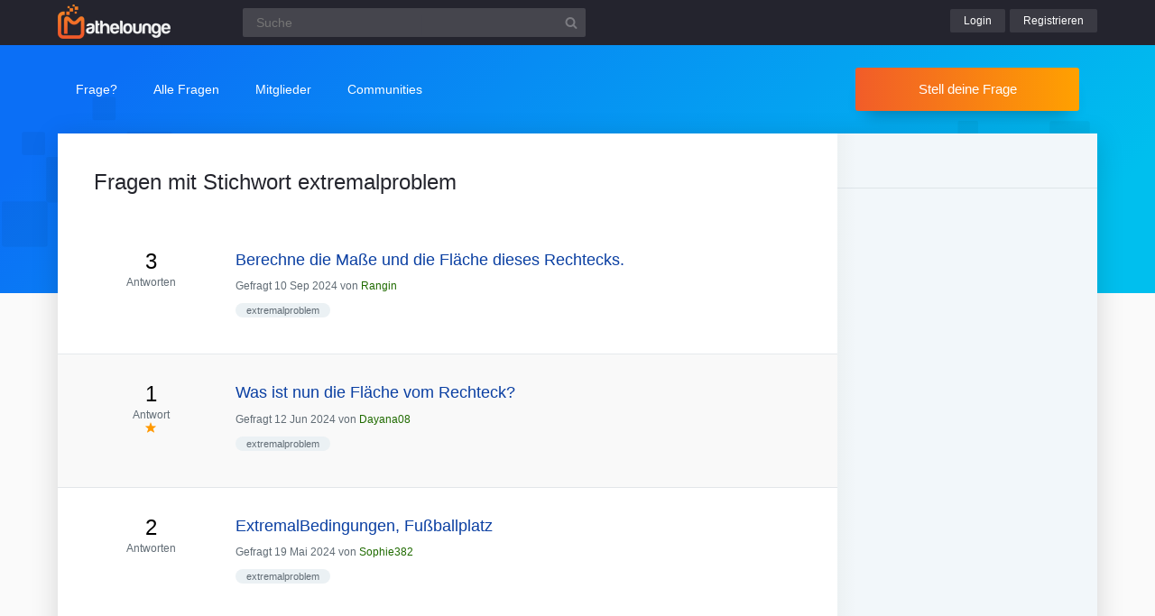

--- FILE ---
content_type: text/html; charset=utf-8
request_url: https://www.mathelounge.de/tag/extremalproblem
body_size: 7216
content:
	<!DOCTYPE html>
<html lang="de">
<head>
<meta charset="utf-8">
<title>Fragen mit Stichwort extremalproblem | Mathelounge</title>

		<meta name="viewport" content="width=device-width, initial-scale=1" >
		<meta name="robots" content="index,follow" >
		
<link rel="stylesheet" href="../qa-theme/lounge/qa-styles.min.css?v=2024-11-21">
<link rel="canonical" href="https://www.mathelounge.de/tag/extremalproblem">
<link rel="alternate" type="application/rss+xml" href="../feed/tag/extremalproblem.rss" title="Fragen mit Stichwort extremalproblem">
<link rel="next" href="../tag/extremalproblem?start=20" >
<link rel="search" type="application/opensearchdescription+xml" title="Mathelounge" href="../opensearch.xml">
<script>
var qa_root = '..\/';
var qa_request = 'tag\/extremalproblem';
</script>
<script src="/qa-content/jquery-3.5.1.min.js"></script>
<script src="../qa-theme/lounge/js/lounge.min.js?v=2024-11-21"></script>

			<link rel="apple-touch-icon" sizes="180x180" href="/qa-theme/lounge/favicons/qa/apple-touch-icon.png">
			<link rel="icon" type="image/png" sizes="32x32" href="/qa-theme/lounge/favicons/qa/favicon-32x32.png">
			<link rel="icon" type="image/png" sizes="16x16" href="/qa-theme/lounge/favicons/qa/favicon-16x16.png">
			<link rel="manifest" href="/qa-theme/lounge/favicons/qa/manifest.json">
			<link rel="mask-icon" href="/qa-theme/lounge/favicons/qa/safari-pinned-tab.svg" color="#5bbad5">
			<link rel="shortcut icon" href="/qa-theme/lounge/favicons/qa/favicon.ico">
			<meta name="msapplication-config" content="/qa-theme/lounge/favicons/qa/browserconfig.xml">
			<meta name="theme-color" content="#ffffff">
		
</head>
<body
class="qa qa-template-tag"
>
<div class="qa-header">
<div class="qa-body-wrapper">

			<div class="qa-logo">
				<a href="../">
					<img src="../qa-theme/lounge/logos/qa/logo.png" alt="Mathelounge Logo" >
				</a>
			</div>
		
<div class="qa-search">
<form method="get" action="../suche">
<input type="text" name="q" placeholder="Suche" value="" class="qa-search-field">
<input type="submit" value="Suchen" class="qa-search-button">
</form>
</div>
<div class="qa-nav-user">
<div class="qa-logged-in">
</div>
<ul class="qa-nav-user-list">
<li class="qa-nav-user-item qa-nav-user-login">
<a href="../login?to=tag%2Fextremalproblem" class="qa-nav-user-link">Login</a>
</li>
<li class="qa-nav-user-item qa-nav-user-register">
<a href="../register?to=tag%2Fextremalproblem" class="qa-nav-user-link">Registrieren</a>
</li>
</ul>
</div>

		<button class="hamburger hamburger--squeeze" type="button" aria-label="Menü">
			<span class="hamburger-box">
				<span class="hamburger-inner" aria-hidden="true"></span>
			</span>
		</button>
		
</div>
</div>

		<div class="topbar">
			<div class="qa-body-wrapper">
		
<div class="qa-nav-main">
<ul class="qa-nav-main-list">
<li class="qa-nav-main-item qa-nav-main-ask">
<a href="../ask" class="qa-nav-main-link">Frage?</a>
</li>
<li class="qa-nav-main-item qa-nav-main-questions">
<a href="../questions" class="qa-nav-main-link">Alle Fragen</a>

			<ul class="dropdown-menu">
				<li><a href="/questions">Neue Fragen 🙋</a></li>
				<li><a href="/unanswered">Offene Fragen</a></li>
				<li><a href="/liveticker">Liveticker ⌚</a></li>
				<li><a href="/tags">Stichwörter/Themen 🏷️</a></li>
			</ul>
			
</li>
<li class="qa-nav-main-item qa-nav-main-user">
<a href="../users" class="qa-nav-main-link">Mitglieder</a>

			<ul class="dropdown-menu">
				<li><a href="../users">Alle Mitglieder 👪</a></li>
				<li><a href="../experts">Beste Mathematiker 🏆</a></li>
				
				<li><a href="../bestusers">Monatsbeste</a></li>
				<li><a href="../bestusers-year">Jahresbeste</a></li>
			
				<li><a href="../punkte">Punktesystem</a></li>
				<li><a href="../badges">Auszeichnungen 🏅</a></li>
				<li><a href="../chat">Community Chat 💬</a></li>
			</ul>
			
</li>
<li class="qa-nav-main-item qa-nav-main-nav_communities">
<a href="#" class="qa-nav-main-link">Communities</a>

				<ul class="dropdown-menu">
					<li><a href="/loungefragen">Aktuelle Fragen</a></li>
					<li><a href="https://www.chemielounge.de/">Chemie ⚗️</a></li>
					<li><a href="https://www.stacklounge.de/">Informatik 💾</a></li>
					<li><a href="https://www.mathelounge.de/">Mathematik 📐</a></li>
					<li><a href="https://www.nanolounge.de/">Physik 🚀</a></li>
					<li style="border-top:1px solid #FFF;"><a href="/loungenetz">Übersicht</a></li>
				</ul>
				
</li>
</ul>
</div>

				<div class="qa-sidepanel">
					<a class="stellfrageBtn" href="../ask">Stell deine Frage</a>
				</div>
			</div>
		</div>
		

			<div class="content-flow qa-body-wrapper">
				<div class="content-wrapper">
		
<div id="isAnonym"></div>
<div class="qa-main">
<div class="qa-main-heading">
<h1>
Fragen mit Stichwort extremalproblem
</h1>
</div>
<div class="qa-part-q-list">
<form method="post" action="../tag/extremalproblem">
<div class="qa-q-list">
<div class="qa-q-list-item" id="q1087715">
<div class="qa-q-item-stats">
<div class="qa-voting qa-voting-net" id="voting_1087715">
<div class="qa-vote-buttons qa-vote-buttons-net">
<button title="Pluspunkt geben" name="vote_1087715_1_q1087715" onclick="return qa_vote_click(this);" type="submit" class="qa-vote-first-button qa-vote-up-button">+</button>
</div>
<div class="qa-vote-count qa-vote-count-net">
<span class="qa-netvote-count">
<span class="qa-netvote-count-data">0</span><span class="qa-netvote-count-pad"> Daumen</span>
</span>
</div>
</div>
<span class="qa-a-count">
<span class="qa-a-count-data">3</span><span class="qa-a-count-pad"> Antworten</span>
</span>
</div>
<div class="qa-q-item-main">

				<div class="qa-q-item-title">
					<a href="../1087715/berechne-die-masse-und-die-flache-dieses-rechtecks"><span title="Aufgabe: Maximales Rechteck unter einer Parabel Problem/Ansatz: Der Fläche, die von dem parabelförmigen Graph der Funktion f mit f(x)= -0,5x^2+2 und der Abszisse des Koordinatensystems eingeschlossen wird, soll ein möglichst großes achsenparalleles Rechteck einbeschreiben werden. Berechne die Maße und die Fläche dieses Rechtecks.">Berechne die Maße und die Fläche dieses Rechtecks.</span></a></div>
<span class="qa-q-item-avatar-meta">
<span class="qa-q-item-meta">
<span class="qa-q-item-what">Gefragt</span>
<span class="qa-q-item-when">
<span class="qa-q-item-when-data">10 Sep 2024</span>
</span>
<span class="qa-q-item-who">
<span class="qa-q-item-who-pad">von </span>
<span class="qa-q-item-who-data"><a href="../user/Rangin" class="qa-user-link">Rangin</a></span>
</span>
</span>
</span>
<div class="qa-q-item-tags">
<ul class="qa-q-item-tag-list">
<li class="qa-q-item-tag-item"><a href="../tag/extremalproblem" class="qa-tag-link">extremalproblem</a></li>
</ul>
</div>
</div>
</div>
<div class="qa-q-list-item" id="q1080432">
<div class="qa-q-item-stats">
<div class="qa-voting qa-voting-net" id="voting_1080432">
<div class="qa-vote-buttons qa-vote-buttons-net">
<button title="Pluspunkt geben" name="vote_1080432_1_q1080432" onclick="return qa_vote_click(this);" type="submit" class="qa-vote-first-button qa-vote-up-button">+</button>
</div>
<div class="qa-vote-count qa-vote-count-net">
<span class="qa-netvote-count">
<span class="qa-netvote-count-data">0</span><span class="qa-netvote-count-pad"> Daumen</span>
</span>
</div>
</div>
<span class="qa-a-count qa-a-count-selected">
<span class="qa-a-count-data">1</span><span class="qa-a-count-pad"> Antwort</span>
</span>
</div>
<div class="qa-q-item-main">

				<div class="qa-q-item-title">
					<a href="../1080432/was-ist-nun-die-flache-vom-rechteck"><span title="Aufgabe: In einer Aufgabe ist ein Rechteck gegeben x mal y das ist die Hauptbedingung. In der Mitte ist ein Rechteck umgeben von je einer Seite das gleichschenkliges Dreieck, danach ein quadrat, sechseck und fünfeck. Und deren Umfang ist 960mm. Mit Nebenbedingung, Zielfunktion und Extremalrechnung bitte. Problem/Ansatz: Was ist nun die Fläche vom Rechteck? Und die Werte x und y? Oder welcher Ansatz passt besser U=960=3y+10x Oder: U=960=2y+2x Danke im Voraus!">Was ist nun die Fläche vom Rechteck?</span></a></div>
<span class="qa-q-item-avatar-meta">
<span class="qa-q-item-meta">
<span class="qa-q-item-what">Gefragt</span>
<span class="qa-q-item-when">
<span class="qa-q-item-when-data">12 Jun 2024</span>
</span>
<span class="qa-q-item-who">
<span class="qa-q-item-who-pad">von </span>
<span class="qa-q-item-who-data"><a href="../user/Dayana08" class="qa-user-link">Dayana08</a></span>
</span>
</span>
</span>
<div class="qa-q-item-tags">
<ul class="qa-q-item-tag-list">
<li class="qa-q-item-tag-item"><a href="../tag/extremalproblem" class="qa-tag-link">extremalproblem</a></li>
</ul>
</div>
</div>
</div>
<div class="qa-q-list-item" id="q1077550">
<div class="qa-q-item-stats">
<div class="qa-voting qa-voting-net" id="voting_1077550">
<div class="qa-vote-buttons qa-vote-buttons-net">
<button title="Pluspunkt geben" name="vote_1077550_1_q1077550" onclick="return qa_vote_click(this);" type="submit" class="qa-vote-first-button qa-vote-up-button">+</button>
</div>
<div class="qa-vote-count qa-vote-count-net">
<span class="qa-netvote-count">
<span class="qa-netvote-count-data">0</span><span class="qa-netvote-count-pad"> Daumen</span>
</span>
</div>
</div>
<span class="qa-a-count">
<span class="qa-a-count-data">2</span><span class="qa-a-count-pad"> Antworten</span>
</span>
</div>
<div class="qa-q-item-main">

				<div class="qa-q-item-title">
					<a href="../1077550/extremalbedingungen-fussballplatz"><span title="Aufgabe: … extrem mal6 Bedingungen ein Sportstadion mit einer 400 m Bahn soll so angelegt werden, dass die Fläche A das eingeschlossen Fußballfeld ist möglichst groß ist berechne die X und Y Werte. Extremalbedingungen: A=x*2y Nebenbedingung 2x+2πy=400, ich habe angefangen, diese gleichung nach X umzustellen aber ich komme auf kein Ergebnis Problem/Ansatz:">ExtremalBedingungen, Fußballplatz</span></a></div>
<span class="qa-q-item-avatar-meta">
<span class="qa-q-item-meta">
<span class="qa-q-item-what">Gefragt</span>
<span class="qa-q-item-when">
<span class="qa-q-item-when-data">19 Mai 2024</span>
</span>
<span class="qa-q-item-who">
<span class="qa-q-item-who-pad">von </span>
<span class="qa-q-item-who-data"><a href="../user/Sophie382" class="qa-user-link">Sophie382</a></span>
</span>
</span>
</span>
<div class="qa-q-item-tags">
<ul class="qa-q-item-tag-list">
<li class="qa-q-item-tag-item"><a href="../tag/extremalproblem" class="qa-tag-link">extremalproblem</a></li>
</ul>
</div>
</div>
</div>
<div class="qa-q-list-item" id="q1063579">
<div class="qa-q-item-stats">
<div class="qa-voting qa-voting-net" id="voting_1063579">
<div class="qa-vote-buttons qa-vote-buttons-net">
<button title="Pluspunkt geben" name="vote_1063579_1_q1063579" onclick="return qa_vote_click(this);" type="submit" class="qa-vote-first-button qa-vote-up-button">+</button>
</div>
<div class="qa-vote-count qa-vote-count-net">
<span class="qa-netvote-count">
<span class="qa-netvote-count-data">0</span><span class="qa-netvote-count-pad"> Daumen</span>
</span>
</div>
</div>
<span class="qa-a-count">
<span class="qa-a-count-data">3</span><span class="qa-a-count-pad"> Antworten</span>
</span>
</div>
<div class="qa-q-item-main">

				<div class="qa-q-item-title">
					<a href="../1063579/mathematik-gausche-regel"><span title="Übung 6 Extremalproblem Unter dem Graphen von f(x) = e^{-x²} wird ein achsenparalleles Rechteck mit den Eckpunkten A(-z | 0), B(z | 0), C(z | f(z)), D(-z | f(-z)) einbeschrieben. Wie muss z gewählt werden, wenn der Flächeninhalt des Rechtecks maximal werden soll?">mathematik gausche regel</span></a></div>
<span class="qa-q-item-avatar-meta">
<span class="qa-q-item-meta">
<span class="qa-q-item-what">Gefragt</span>
<span class="qa-q-item-when">
<span class="qa-q-item-when-data">14 Feb 2024</span>
</span>
<span class="qa-q-item-who">
<span class="qa-q-item-who-pad">von </span>
<span class="qa-q-item-who-data"><a href="../user/paule" class="qa-user-link">paule</a></span>
</span>
</span>
</span>
<div class="qa-q-item-tags">
<ul class="qa-q-item-tag-list">
<li class="qa-q-item-tag-item"><a href="../tag/extremalproblem" class="qa-tag-link">extremalproblem</a></li>
</ul>
</div>
</div>
</div>
<div class="qa-q-list-item" id="q1056413">
<div class="qa-q-item-stats">
<div class="qa-voting qa-voting-net" id="voting_1056413">
<div class="qa-vote-buttons qa-vote-buttons-net">
<button title="Pluspunkt geben" name="vote_1056413_1_q1056413" onclick="return qa_vote_click(this);" type="submit" class="qa-vote-first-button qa-vote-up-button">+</button>
</div>
<div class="qa-vote-count qa-vote-count-net">
<span class="qa-netvote-count">
<span class="qa-netvote-count-data">0</span><span class="qa-netvote-count-pad"> Daumen</span>
</span>
</div>
</div>
<span class="qa-a-count">
<span class="qa-a-count-data">1</span><span class="qa-a-count-pad"> Antwort</span>
</span>
</div>
<div class="qa-q-item-main">

				<div class="qa-q-item-title">
					<a href="../1056413/zustandsraum-schwere-augabe"><span title="Aufgabe: Eine Regelstrecke sei durch die Differentialgleichung: y´´´(t) + y´´(t) +2y´(t) + 3y(t) = u(t) gegeben. Stellen Sie das System für x1 = y, x2 = y´, x3 = y´´ in der Zustandsform x´= A x(t) + b u(t) y = c^T x(t) Ich verstehe nicht wie ich auf die Lösung kommen kann: -&gt; Regelungsnormalform x´ = \( \begin{pmatrix} ... } \) x + \( \begin{pmatrix} 0\\0\\1 \end{pmatrix} \) y = [1 0 0] x Kann mir da einer erklären schritt für Schritt rechnerisch wie ich auf diese Form komme?">Zustandsraum schwere Augabe</span></a></div>
<span class="qa-q-item-avatar-meta">
<span class="qa-q-item-meta">
<span class="qa-q-item-what">Gefragt</span>
<span class="qa-q-item-when">
<span class="qa-q-item-when-data">13 Jan 2024</span>
</span>
<span class="qa-q-item-who">
<span class="qa-q-item-who-pad">von </span>
<span class="qa-q-item-who-data"><a href="../user/cool2000" class="qa-user-link">cool2000</a></span>
</span>
</span>
</span>
<div class="qa-q-item-tags">
<ul class="qa-q-item-tag-list">
<li class="qa-q-item-tag-item"><a href="../tag/extremalproblem" class="qa-tag-link">extremalproblem</a></li>
</ul>
</div>
</div>
</div>
<div class="qa-q-list-item" id="q1056299">
<div class="qa-q-item-stats">
<div class="qa-voting qa-voting-net" id="voting_1056299">
<div class="qa-vote-buttons qa-vote-buttons-net">
<button title="Pluspunkt geben" name="vote_1056299_1_q1056299" onclick="return qa_vote_click(this);" type="submit" class="qa-vote-first-button qa-vote-up-button">+</button>
</div>
<div class="qa-vote-count qa-vote-count-net">
<span class="qa-netvote-count">
<span class="qa-netvote-count-data">0</span><span class="qa-netvote-count-pad"> Daumen</span>
</span>
</div>
</div>
<span class="qa-a-count">
<span class="qa-a-count-data">2</span><span class="qa-a-count-pad"> Antworten</span>
</span>
</div>
<div class="qa-q-item-main">

				<div class="qa-q-item-title">
					<a href="../1056299/extremalprobleme-maximaler-flacheninhalt-dreieck-quadrat"><span title="Aufgabe: Einem Quadrat mit der Seitenlänge 6m soll ein gleichschenkliges Dreieck wie abgebildet einbeschrieben werden. Wie muss x gewählt werden, wenn der Flächeninhalt des Dreiecks maximal sein soll? Abbildung: Die Spitze des gleichschenkliges Dreieckes befindet sich in der rechten unteren Ecke des Quadrats und verläuft Diagonal in Richtung  ...  durch 2, jedoch komme ich nicht auf sinnvolle Nebenbedingungen für g und h. Würde mich freuen, wenn mir da jemand helfen könnte :)">Extremalprobleme - Maximaler Flächeninhalt Dreieck in Quadrat</span></a></div>
<span class="qa-q-item-avatar-meta">
<span class="qa-q-item-meta">
<span class="qa-q-item-what">Gefragt</span>
<span class="qa-q-item-when">
<span class="qa-q-item-when-data">12 Jan 2024</span>
</span>
<span class="qa-q-item-who">
<span class="qa-q-item-who-pad">von </span>
<span class="qa-q-item-who-data"><a href="../user/Stay" class="qa-user-link">Stay</a></span>
</span>
</span>
</span>
<div class="qa-q-item-tags">
<ul class="qa-q-item-tag-list">
<li class="qa-q-item-tag-item"><a href="../tag/extremalproblem" class="qa-tag-link">extremalproblem</a></li>
<li class="qa-q-item-tag-item"><a href="../tag/fl%C3%A4cheninhalt" class="qa-tag-link">flächeninhalt</a></li>
<li class="qa-q-item-tag-item"><a href="../tag/dreieck" class="qa-tag-link">dreieck</a></li>
</ul>
</div>
</div>
</div>
<div class="qa-q-list-item" id="q1040581">
<div class="qa-q-item-stats">
<div class="qa-voting qa-voting-net" id="voting_1040581">
<div class="qa-vote-buttons qa-vote-buttons-net">
<button title="Pluspunkt geben" name="vote_1040581_1_q1040581" onclick="return qa_vote_click(this);" type="submit" class="qa-vote-first-button qa-vote-up-button">+</button>
</div>
<div class="qa-vote-count qa-vote-count-net">
<span class="qa-netvote-count">
<span class="qa-netvote-count-data">0</span><span class="qa-netvote-count-pad"> Daumen</span>
</span>
</div>
</div>
<span class="qa-a-count">
<span class="qa-a-count-data">2</span><span class="qa-a-count-pad"> Antworten</span>
</span>
</div>
<div class="qa-q-item-main">

				<div class="qa-q-item-title">
					<a href="../1040581/extremalproblem-anschlusspunkt-mathe"><span title="Aufgabe: Zwischen Flugplatz, Wald und nördlichem Flussrand, der für 0≤x≤ 12 durch die Funktion f(x) = 12x-x + 5 beschrieben wird, soll ein achsenparalleles, dreieckiges Gelände A für die Flughafenfeuerwehr angelegt werden. Wie muß der Anschlusspunkt P(x|f(x)) am Fluss gewählt werden, damit der Platz A möglichst groß wird? Problem/Ansatz: Ich ... \) durch die \( 2-x+5 \) beschrieben paralleles, dreieckiges ughafenfeuerwehr ansspunkt \( P(x \mid f(x)) \) am n, damit der Platz A">Extremalproblem Anschlusspunkt Mathe</span></a></div>
<span class="qa-q-item-avatar-meta">
<span class="qa-q-item-meta">
<span class="qa-q-item-what">Gefragt</span>
<span class="qa-q-item-when">
<span class="qa-q-item-when-data">1 Nov 2023</span>
</span>
<span class="qa-q-item-who">
<span class="qa-q-item-who-pad">von </span>
<span class="qa-q-item-who-data"><a href="../user/Solution" class="qa-user-link">Solution</a></span>
</span>
</span>
</span>
<div class="qa-q-item-tags">
<ul class="qa-q-item-tag-list">
<li class="qa-q-item-tag-item"><a href="../tag/extremalproblem" class="qa-tag-link">extremalproblem</a></li>
</ul>
</div>
</div>
</div>
<div class="qa-q-list-item" id="q1021112">
<div class="qa-q-item-stats">
<div class="qa-voting qa-voting-net" id="voting_1021112">
<div class="qa-vote-buttons qa-vote-buttons-net">
<button title="Pluspunkt geben" name="vote_1021112_1_q1021112" onclick="return qa_vote_click(this);" type="submit" class="qa-vote-first-button qa-vote-up-button">+</button>
</div>
<div class="qa-vote-count qa-vote-count-net">
<span class="qa-netvote-count">
<span class="qa-netvote-count-data">0</span><span class="qa-netvote-count-pad"> Daumen</span>
</span>
</div>
</div>
<span class="qa-a-count qa-a-count-selected">
<span class="qa-a-count-data">2</span><span class="qa-a-count-pad"> Antworten</span>
</span>
</div>
<div class="qa-q-item-main">

				<div class="qa-q-item-title">
					<a href="../1021112/wie-lang-mussen-die-teilstrecken-sein"><span title="Aufgabe: Eine Strecke von 1m Länge soll a) in vier Teile, b) in drei Teile, geteilt werden. Dabei soll der erste Teil 10cm länger sein als der zweite, der zweite 10 cm länger als der dritte usw. Wie lang müssen die Teilstrecken sein? Problem/Ansatz: Wie lang müssen die Teilstrecken sein?">Wie lang müssen die Teilstrecken sein?</span></a></div>
<span class="qa-q-item-avatar-meta">
<span class="qa-q-item-meta">
<span class="qa-q-item-what">Gefragt</span>
<span class="qa-q-item-when">
<span class="qa-q-item-when-data">13 Jun 2023</span>
</span>
<span class="qa-q-item-who">
<span class="qa-q-item-who-pad">von </span>
<span class="qa-q-item-who-data"><a href="../user/Raidan" class="qa-user-link">Raidan</a></span>
</span>
</span>
</span>
<div class="qa-q-item-tags">
<ul class="qa-q-item-tag-list">
<li class="qa-q-item-tag-item"><a href="../tag/extremalproblem" class="qa-tag-link">extremalproblem</a></li>
</ul>
</div>
</div>
</div>
<div class="qa-q-list-item" id="q1017353">
<div class="qa-q-item-stats">
<div class="qa-voting qa-voting-net" id="voting_1017353">
<div class="qa-vote-buttons qa-vote-buttons-net">
<button title="Pluspunkt geben" name="vote_1017353_1_q1017353" onclick="return qa_vote_click(this);" type="submit" class="qa-vote-first-button qa-vote-up-button">+</button>
</div>
<div class="qa-vote-count qa-vote-count-net">
<span class="qa-netvote-count">
<span class="qa-netvote-count-data">0</span><span class="qa-netvote-count-pad"> Daumen</span>
</span>
</div>
</div>
<span class="qa-a-count qa-a-count-selected">
<span class="qa-a-count-data">3</span><span class="qa-a-count-pad"> Antworten</span>
</span>
</div>
<div class="qa-q-item-main">

				<div class="qa-q-item-title">
					<a href="../1017353/maximale-flache-enthaltenen-achsenparallelen-rechtecks"><span title="Aufgabe: Was ist die maximale Fläche eines in {(x, y) : x^2 + 2y^2 ≤ 1} enthaltenen achsenparallelen Rechtecks mit Mittelpunkt (0, 0)?">Was ist die maximale Fläche eines in {(x, y) : x^2 + 2y^2 ≤ 1} enthaltenen achsenparallelen Rechtecks mit …</span></a></div>
<span class="qa-q-item-avatar-meta">
<span class="qa-q-item-meta">
<span class="qa-q-item-what">Gefragt</span>
<span class="qa-q-item-when">
<span class="qa-q-item-when-data">23 Mai 2023</span>
</span>
<span class="qa-q-item-who">
<span class="qa-q-item-who-pad">von </span>
<span class="qa-q-item-who-data"><a href="../user/anonym0" class="qa-user-link">anonym0</a></span>
</span>
</span>
</span>
<div class="qa-q-item-tags">
<ul class="qa-q-item-tag-list">
<li class="qa-q-item-tag-item"><a href="../tag/rechteck" class="qa-tag-link">rechteck</a></li>
<li class="qa-q-item-tag-item"><a href="../tag/extremalproblem" class="qa-tag-link">extremalproblem</a></li>
<li class="qa-q-item-tag-item"><a href="../tag/funktion" class="qa-tag-link">funktion</a></li>
<li class="qa-q-item-tag-item"><a href="../tag/fl%C3%A4che" class="qa-tag-link">fläche</a></li>
</ul>
</div>
</div>
</div>
<div class="qa-q-list-item" id="q1014760">
<div class="qa-q-item-stats">
<div class="qa-voting qa-voting-net" id="voting_1014760">
<div class="qa-vote-buttons qa-vote-buttons-net">
<button title="Pluspunkt geben" name="vote_1014760_1_q1014760" onclick="return qa_vote_click(this);" type="submit" class="qa-vote-first-button qa-vote-up-button">+</button>
</div>
<div class="qa-vote-count qa-vote-count-net">
<span class="qa-netvote-count">
<span class="qa-netvote-count-data">0</span><span class="qa-netvote-count-pad"> Daumen</span>
</span>
</div>
</div>
<span class="qa-a-count">
<span class="qa-a-count-data">2</span><span class="qa-a-count-pad"> Antworten</span>
</span>
</div>
<div class="qa-q-item-main">

				<div class="qa-q-item-title">
					<a href="../1014760/was-soll-optimiert-werden-und-wie-berechnet-man-das"><span title="Aufgabe: Mit einem 20 m langen Seil soll an einer bestehenden Mauer ein rechteckiges Areal mit maximaler Fläche abgegrenzt werden. Was soll optimiert werden und wie berechnet man das?">Was soll optimiert werden und wie berechnet man das?</span></a></div>
<span class="qa-q-item-avatar-meta">
<span class="qa-q-item-meta">
<span class="qa-q-item-what">Gefragt</span>
<span class="qa-q-item-when">
<span class="qa-q-item-when-data">11 Mai 2023</span>
</span>
<span class="qa-q-item-who">
<span class="qa-q-item-who-pad">von </span>
<span class="qa-q-item-who-data"><a href="../user/Hannes.dl" class="qa-user-link">Hannes.dl</a></span>
</span>
</span>
</span>
<div class="qa-q-item-tags">
<ul class="qa-q-item-tag-list">
<li class="qa-q-item-tag-item"><a href="../tag/extremalproblem" class="qa-tag-link">extremalproblem</a></li>
</ul>
</div>
</div>
</div>
<div class="qa-q-list-item" id="q1009566">
<div class="qa-q-item-stats">
<div class="qa-voting qa-voting-net" id="voting_1009566">
<div class="qa-vote-buttons qa-vote-buttons-net">
<button title="Pluspunkt geben" name="vote_1009566_1_q1009566" onclick="return qa_vote_click(this);" type="submit" class="qa-vote-first-button qa-vote-up-button">+</button>
</div>
<div class="qa-vote-count qa-vote-count-net">
<span class="qa-netvote-count">
<span class="qa-netvote-count-data">0</span><span class="qa-netvote-count-pad"> Daumen</span>
</span>
</div>
</div>
<span class="qa-a-count">
<span class="qa-a-count-data">1</span><span class="qa-a-count-pad"> Antwort</span>
</span>
</div>
<div class="qa-q-item-main">

				<div class="qa-q-item-title">
					<a href="../1009566/welches-volumen-v-ergibt-sich-dadurch"><span title="Frage: Betrachtet wird ein Kegel der Höhe 4; der Radius der Grundfläche beträgt 2. Das Volumen des Kegels kann man auf verschiedene Arten berechnen: (1) Eine elementar-geometrische Formel für das Kegelvolumen ist &quot;1/3 mal Grundfläche mal Höhe&quot;. Welches Volumen V ergibt sich dadurch? V = ? Antwort:16/3 * pi Frage:(2)  ... 10 pi mit oberer Grenze 2. Ich weiß leider nicht, was falsch ist. Ich glaube nicht, dass alles richtig. Könnte eine(r) bitte ganz kurz drüberschauen? Danke.">Welches Volumen V ergibt sich dadurch?</span></a></div>
<span class="qa-q-item-avatar-meta">
<span class="qa-q-item-meta">
<span class="qa-q-item-what">Gefragt</span>
<span class="qa-q-item-when">
<span class="qa-q-item-when-data">19 Apr 2023</span>
</span>
<span class="qa-q-item-who">
<span class="qa-q-item-who-pad">von </span>
<span class="qa-q-item-who-data"><a href="../user/Babilon123" class="qa-user-link">Babilon123</a></span>
</span>
</span>
</span>
<div class="qa-q-item-tags">
<ul class="qa-q-item-tag-list">
<li class="qa-q-item-tag-item"><a href="../tag/extremalproblem" class="qa-tag-link">extremalproblem</a></li>
</ul>
</div>
</div>
</div>
<div class="qa-q-list-item" id="q1009487">
<div class="qa-q-item-stats">
<div class="qa-voting qa-voting-net" id="voting_1009487">
<div class="qa-vote-buttons qa-vote-buttons-net">
<button title="Pluspunkt geben" name="vote_1009487_1_q1009487" onclick="return qa_vote_click(this);" type="submit" class="qa-vote-first-button qa-vote-up-button">+</button>
</div>
<div class="qa-vote-count qa-vote-count-net">
<span class="qa-netvote-count">
<span class="qa-netvote-count-data">0</span><span class="qa-netvote-count-pad"> Daumen</span>
</span>
</div>
</div>
<span class="qa-a-count">
<span class="qa-a-count-data">2</span><span class="qa-a-count-pad"> Antworten</span>
</span>
</div>
<div class="qa-q-item-main">

				<div class="qa-q-item-title">
					<a href="../1009487/gewahlt-werden-markierten-achsenparallelen-rechtecks-maximal"><span title="Aufgabe: Extremalproblem: Hallo zusammen, hier eine Aufgabe bei der ich nicht ganz weiterkomme: Auf dem Graphen von f(x)=4xe^-0,5x wandert der Punkt P(u | f(u)) , u&gt;0. Wie muss u gewählt werden, damit der Inhalt des markierten achsenparallelen Rechtecks maximal wird? Zu der Aufgabe habe ich schon überlegungen angestellt, doch komme nicht auf die nötige Idee.  ... 2. Ableitung der Funktion: f (x)=(4-2x) e^-0,5x und f  (x) = (x-4)  e^-0,5x. Vielen Dank im Voraus für die Hilfe.">Wie muss u gewählt werden, damit der Inhalt des markierten achsenparallelen Rechtecks maximal wird</span></a></div>
<span class="qa-q-item-avatar-meta">
<span class="qa-q-item-meta">
<span class="qa-q-item-what">Gefragt</span>
<span class="qa-q-item-when">
<span class="qa-q-item-when-data">19 Apr 2023</span>
</span>
<span class="qa-q-item-who">
<span class="qa-q-item-who-pad">von </span>
<span class="qa-q-item-who-data"><a href="../user/Hallo14256" class="qa-user-link">Hallo14256</a></span>
</span>
</span>
</span>
<div class="qa-q-item-tags">
<ul class="qa-q-item-tag-list">
<li class="qa-q-item-tag-item"><a href="../tag/extremalproblem" class="qa-tag-link">extremalproblem</a></li>
<li class="qa-q-item-tag-item"><a href="../tag/volumen" class="qa-tag-link">volumen</a></li>
<li class="qa-q-item-tag-item"><a href="../tag/funktion" class="qa-tag-link">funktion</a></li>
<li class="qa-q-item-tag-item"><a href="../tag/maximal" class="qa-tag-link">maximal</a></li>
</ul>
</div>
</div>
</div>
<div class="qa-q-list-item" id="q975669">
<div class="qa-q-item-stats">
<div class="qa-voting qa-voting-net" id="voting_975669">
<div class="qa-vote-buttons qa-vote-buttons-net">
<button title="Pluspunkt geben" name="vote_975669_1_q975669" onclick="return qa_vote_click(this);" type="submit" class="qa-vote-first-button qa-vote-up-button">+</button>
</div>
<div class="qa-vote-count qa-vote-count-net">
<span class="qa-netvote-count">
<span class="qa-netvote-count-data">0</span><span class="qa-netvote-count-pad"> Daumen</span>
</span>
</div>
</div>
<span class="qa-a-count">
<span class="qa-a-count-data">1</span><span class="qa-a-count-pad"> Antwort</span>
</span>
</div>
<div class="qa-q-item-main">

				<div class="qa-q-item-title">
					<a href="../975669/extremwertproblematik-flacheninhalt-rechtecks-maximal"><span title="Aufgabe: Gegeben ist die Funktion f mit f(x)= 1/6x^2 *(6-x). Der Punkt P(ulv) mit 0">Extremwertproblematik Flächeninhalt des Rechtecks maximal</span></a></div>
<span class="qa-q-item-avatar-meta">
<span class="qa-q-item-meta">
<span class="qa-q-item-what">Gefragt</span>
<span class="qa-q-item-when">
<span class="qa-q-item-when-data">25 Nov 2022</span>
</span>
<span class="qa-q-item-who">
<span class="qa-q-item-who-pad">von </span>
<span class="qa-q-item-who-data"><a href="../user/Rose+Blatt" class="qa-user-link">Rose Blatt</a></span>
</span>
</span>
</span>
<div class="qa-q-item-tags">
<ul class="qa-q-item-tag-list">
<li class="qa-q-item-tag-item"><a href="../tag/extremalproblem" class="qa-tag-link">extremalproblem</a></li>
<li class="qa-q-item-tag-item"><a href="../tag/rechteck" class="qa-tag-link">rechteck</a></li>
<li class="qa-q-item-tag-item"><a href="../tag/funktion" class="qa-tag-link">funktion</a></li>
</ul>
</div>
</div>
</div>
<div class="qa-q-list-item qa-q-closed" id="q934970">
<div class="qa-q-item-stats">
<div class="qa-voting qa-voting-net" id="voting_934970">
<div class="qa-vote-buttons qa-vote-buttons-net">
<button title="Pluspunkt geben" name="vote_934970_1_q934970" onclick="return qa_vote_click(this);" type="submit" class="qa-vote-first-button qa-vote-up-button">+</button>
</div>
<div class="qa-vote-count qa-vote-count-net">
<span class="qa-netvote-count">
<span class="qa-netvote-count-data">0</span><span class="qa-netvote-count-pad"> Daumen</span>
</span>
</div>
</div>
<span class="qa-a-count qa-a-count-zero">
<span class="qa-a-count-data">0</span><span class="qa-a-count-pad"> Antworten</span>
</span>
</div>
<div class="qa-q-item-main">

				<div class="qa-q-item-title">
					<a href="../934970/fur-welche-lage-wird-flacheninhalt-rechtecks-rbpq-maximal" style="color:#9AB;"><span title="Die maximale Fläche ist gesucht. Der Punkt Q liegt auf dem Graphen von mit \( f(x) = \frac{7}{16} x^2 + 2 \). Für welche Lage von Q wird der Flächeninhalt des Rechtecks RBPQ maximal? Ich hätte versucht eine Zielfunktion aufzustellen - dort bekomme ich allerdings 7/16u4 + 28/16u3 - 2u2 ... ://www.mathelounge.de/261653/fur-welche-lage-von-wird-der-inhalt-des-rechtecks-rbpq-maximal gestellt, allerdings kann ich den Rechenschritt bzw. die Zielfunktion nicht nachvollziehen. Danke.">Für welche Lage von Q wird der Flächeninhalt des Rechtecks RBPQ maximal?</span></a><span class="qa-q-duplicate">&laquo; existiert bereits</span></div>
<span class="qa-q-item-avatar-meta">
<span class="qa-q-item-meta">
<span class="qa-q-item-what">Gefragt</span>
<span class="qa-q-item-when">
<span class="qa-q-item-when-data">2 Mai 2022</span>
</span>
<span class="qa-q-item-who">
<span class="qa-q-item-who-pad">von </span>
<span class="qa-q-item-who-data"><a href="../user/Sch%C3%BClerGym" class="qa-user-link">SchülerGym</a></span>
</span>
</span>
</span>
<div class="qa-q-item-tags">
<ul class="qa-q-item-tag-list">
<li class="qa-q-item-tag-item"><a href="../tag/rechteck" class="qa-tag-link">rechteck</a></li>
<li class="qa-q-item-tag-item"><a href="../tag/extremwertaufgabe" class="qa-tag-link">extremwertaufgabe</a></li>
<li class="qa-q-item-tag-item"><a href="../tag/fl%C3%A4cheninhalt" class="qa-tag-link">flächeninhalt</a></li>
<li class="qa-q-item-tag-item"><a href="../tag/funktion" class="qa-tag-link">funktion</a></li>
<li class="qa-q-item-tag-item"><a href="../tag/extremalproblem" class="qa-tag-link">extremalproblem</a></li>
</ul>
</div>
</div>
</div>
<div class="qa-q-list-item" id="q928644">
<div class="qa-q-item-stats">
<div class="qa-voting qa-voting-net" id="voting_928644">
<div class="qa-vote-buttons qa-vote-buttons-net">
<button title="Pluspunkt geben" name="vote_928644_1_q928644" onclick="return qa_vote_click(this);" type="submit" class="qa-vote-first-button qa-vote-up-button">+</button>
</div>
<div class="qa-vote-count qa-vote-count-net">
<span class="qa-netvote-count">
<span class="qa-netvote-count-data">0</span><span class="qa-netvote-count-pad"> Daumen</span>
</span>
</div>
</div>
<span class="qa-a-count qa-a-count-selected">
<span class="qa-a-count-data">2</span><span class="qa-a-count-pad"> Antworten</span>
</span>
</div>
<div class="qa-q-item-main">

				<div class="qa-q-item-title">
					<a href="../928644/bestimmen-flache-welche-intervall-zwischen-graphen-funktion"><span title="Aufgabe: Bestimmen Sie den Inhalt A der Fläche, welche über dem Intervall [0;10] zwischen dem Graphen der Funktion f(x)=1/64*(ax-8)^2 (a&gt;0) und der x-achse liegt, in Abhängigkeit von a. Untersuchen Sie Anschließend, für welchen Wert des Parameters a der Inhalt A minimal wird Problem/Ansatz: Wie kann ich an der Aufgabe ...  erst einmal das Integral von f(x) im Intervall 0:10 machen. Jedoch weiß ich nicht, ob a oder x die konstante darstellen soll, aber ich vermute nach x oder?">Bestimmen Sie den Inhalt A der Fläche, welche über dem Intervall [0;10] zwischen dem Graphen der Funktion …</span></a></div>
<span class="qa-q-item-avatar-meta">
<span class="qa-q-item-meta">
<span class="qa-q-item-what">Gefragt</span>
<span class="qa-q-item-when">
<span class="qa-q-item-when-data">4 Apr 2022</span>
</span>
<span class="qa-q-item-who">
<span class="qa-q-item-who-pad">von </span>
<span class="qa-q-item-who-data"><a href="../user/CheckerTobi" class="qa-user-link">CheckerTobi</a></span>
</span>
</span>
</span>
<div class="qa-q-item-tags">
<ul class="qa-q-item-tag-list">
<li class="qa-q-item-tag-item"><a href="../tag/fl%C3%A4chenberechnung" class="qa-tag-link">flächenberechnung</a></li>
<li class="qa-q-item-tag-item"><a href="../tag/extremalproblem" class="qa-tag-link">extremalproblem</a></li>
<li class="qa-q-item-tag-item"><a href="../tag/gebrochenrationale-funktionen" class="qa-tag-link">gebrochenrationale-funktionen</a></li>
<li class="qa-q-item-tag-item"><a href="../tag/integralrechnung" class="qa-tag-link">integralrechnung</a></li>
</ul>
</div>
</div>
</div>
<div class="qa-q-list-item" id="q898590">
<div class="qa-q-item-stats">
<div class="qa-voting qa-voting-net" id="voting_898590">
<div class="qa-vote-buttons qa-vote-buttons-net">
<button title="Pluspunkt geben" name="vote_898590_1_q898590" onclick="return qa_vote_click(this);" type="submit" class="qa-vote-first-button qa-vote-up-button">+</button>
</div>
<div class="qa-vote-count qa-vote-count-net">
<span class="qa-netvote-count">
<span class="qa-netvote-count-data">0</span><span class="qa-netvote-count-pad"> Daumen</span>
</span>
</div>
</div>
<span class="qa-a-count">
<span class="qa-a-count-data">1</span><span class="qa-a-count-pad"> Antwort</span>
</span>
</div>
<div class="qa-q-item-main">

				<div class="qa-q-item-title">
					<a href="../898590/muss-verkaufspreis-gewahlt-werden-damit-gewinn-maximal-wird"><span title="Für die Markteinführung einer neuen Zeitschrift wurde eine Studie in Auftrag gegeben um den Zusammenhang zwischen Verkaufspreis und Absatz zu ermitteln. Dabei hat sich gezeigt, dass ein linearer Zusammenhang zwischen Verkaufspreis und verkaufter Stückzahl besteht. Die Verkaufszahl sinkt pro Cent Preiserhöhung um 25 Stück. Bei einem Preis ...  der Gewinn maximal wird? iii. Wie hoch ist der maximale Gewinn für eine Ausgabe? iv. Wieviele Exemplare werden in diesem Fall verkauft?">Wie muss der Verkaufspreis gewählt werden, damit der Gewinn maximal wird?</span></a></div>
<span class="qa-q-item-avatar-meta">
<span class="qa-q-item-meta">
<span class="qa-q-item-what">Gefragt</span>
<span class="qa-q-item-when">
<span class="qa-q-item-when-data">17 Dez 2021</span>
</span>
<span class="qa-q-item-who">
<span class="qa-q-item-who-pad">von </span>
<span class="qa-q-item-who-data">Gast</span>
</span>
</span>
</span>
<div class="qa-q-item-tags">
<ul class="qa-q-item-tag-list">
<li class="qa-q-item-tag-item"><a href="../tag/extremalwertaufgabe" class="qa-tag-link">extremalwertaufgabe</a></li>
<li class="qa-q-item-tag-item"><a href="../tag/maximal" class="qa-tag-link">maximal</a></li>
<li class="qa-q-item-tag-item"><a href="../tag/extremalproblem" class="qa-tag-link">extremalproblem</a></li>
</ul>
</div>
</div>
</div>
<div class="qa-q-list-item" id="q897135">
<div class="qa-q-item-stats">
<div class="qa-voting qa-voting-net" id="voting_897135">
<div class="qa-vote-buttons qa-vote-buttons-net">
<button title="Pluspunkt geben" name="vote_897135_1_q897135" onclick="return qa_vote_click(this);" type="submit" class="qa-vote-first-button qa-vote-up-button">+</button>
</div>
<div class="qa-vote-count qa-vote-count-net">
<span class="qa-netvote-count">
<span class="qa-netvote-count-data">0</span><span class="qa-netvote-count-pad"> Daumen</span>
</span>
</div>
</div>
<span class="qa-a-count">
<span class="qa-a-count-data">2</span><span class="qa-a-count-pad"> Antworten</span>
</span>
</div>
<div class="qa-q-item-main">

				<div class="qa-q-item-title">
					<a href="../897135/oberflachenformel-extremalprobleme-bei-regentonnen"><span title="Aufgabe: Eine Firma stellt oben offene Regentonnen für Hobbygärtner her. Diese sollen bei gegebenem Materialbedarf maximales Volumen besitzen. a) Wie sind die Abmessungen zu wählen, wenn 2 m2 Material je Regentonne zur Verfügung stehen? b) Lösen Sie die Aufgabe allgemein. Problem/Ansatz: Ich versteh die Aufgabe wirklich ...  dass ich eine Hauptbedingung, Nebenbedingung etc. angeben soll. Ich weiß halt einfach nicht wie und was die Bedienungen sind. Will es wirklich verstehen!">Oberflächenformel (Extremalprobleme bei Regentonnen)</span></a></div>
<span class="qa-q-item-avatar-meta">
<span class="qa-q-item-meta">
<span class="qa-q-item-what">Gefragt</span>
<span class="qa-q-item-when">
<span class="qa-q-item-when-data">13 Dez 2021</span>
</span>
<span class="qa-q-item-who">
<span class="qa-q-item-who-pad">von </span>
<span class="qa-q-item-who-data"><a href="../user/Freya12" class="qa-user-link">Freya12</a></span>
</span>
</span>
</span>
<div class="qa-q-item-tags">
<ul class="qa-q-item-tag-list">
<li class="qa-q-item-tag-item"><a href="../tag/extremalproblem" class="qa-tag-link">extremalproblem</a></li>
</ul>
</div>
</div>
</div>
<div class="qa-q-list-item" id="q893880">
<div class="qa-q-item-stats">
<div class="qa-voting qa-voting-net" id="voting_893880">
<div class="qa-vote-buttons qa-vote-buttons-net">
<button title="Pluspunkt geben" name="vote_893880_1_q893880" onclick="return qa_vote_click(this);" type="submit" class="qa-vote-first-button qa-vote-up-button">+</button>
</div>
<div class="qa-vote-count qa-vote-count-net">
<span class="qa-netvote-count">
<span class="qa-netvote-count-data">0</span><span class="qa-netvote-count-pad"> Daumen</span>
</span>
</div>
</div>
<span class="qa-a-count qa-a-count-selected">
<span class="qa-a-count-data">2</span><span class="qa-a-count-pad"> Antworten</span>
</span>
</div>
<div class="qa-q-item-main">

				<div class="qa-q-item-title">
					<a href="../893880/extremwerte-wie-wird-das-produkt-summanden-quadrat-maximal"><span title="Aufgabe: 1. Die Zahl 60 soll so in zwei Summanden a und b zerlegt werden, dass das Produkt aus dem ersten Summanden und dem Quadrat des zweiten maximal wird. Problem/Ansatz: Hauptbedingung bei 1. ist schonmal a + b^2 Nebenbedingung müsste 60 = a+ b^2 sein?? Bei der Zielfunktion bin ich mir unsicher.">Extremwerte? Wie wird das Produkt aus dem 1. Summanden und dem Quadrat des 2. maximal?</span></a></div>
<span class="qa-q-item-avatar-meta">
<span class="qa-q-item-meta">
<span class="qa-q-item-what">Gefragt</span>
<span class="qa-q-item-when">
<span class="qa-q-item-when-data">6 Dez 2021</span>
</span>
<span class="qa-q-item-who">
<span class="qa-q-item-who-pad">von </span>
<span class="qa-q-item-who-data"><a href="../user/versteheMathenet" class="qa-user-link">versteheMathenet</a></span>
</span>
</span>
</span>
<div class="qa-q-item-tags">
<ul class="qa-q-item-tag-list">
<li class="qa-q-item-tag-item"><a href="../tag/extremalproblem" class="qa-tag-link">extremalproblem</a></li>
<li class="qa-q-item-tag-item"><a href="../tag/extremalwertaufgabe" class="qa-tag-link">extremalwertaufgabe</a></li>
<li class="qa-q-item-tag-item"><a href="../tag/maximal" class="qa-tag-link">maximal</a></li>
<li class="qa-q-item-tag-item"><a href="../tag/differentialrechnungen" class="qa-tag-link">differentialrechnungen</a></li>
<li class="qa-q-item-tag-item"><a href="../tag/funktion" class="qa-tag-link">funktion</a></li>
</ul>
</div>
</div>
</div>
<div class="qa-q-list-item" id="q883248">
<div class="qa-q-item-stats">
<div class="qa-voting qa-voting-net" id="voting_883248">
<div class="qa-vote-buttons qa-vote-buttons-net">
<button title="Pluspunkt geben" name="vote_883248_1_q883248" onclick="return qa_vote_click(this);" type="submit" class="qa-vote-first-button qa-vote-up-button">+</button>
</div>
<div class="qa-vote-count qa-vote-count-net">
<span class="qa-netvote-count">
<span class="qa-netvote-count-data">0</span><span class="qa-netvote-count-pad"> Daumen</span>
</span>
</div>
</div>
<span class="qa-a-count">
<span class="qa-a-count-data">2</span><span class="qa-a-count-pad"> Antworten</span>
</span>
</div>
<div class="qa-q-item-main">

				<div class="qa-q-item-title">
					<a href="../883248/hoch-muss-zelt-bauen-wenn-dessen-volumen-moglichst-gross-sein"><span title="Aufgabe: Ein Pfadfinder baut aus einer Zeltplane mit den Maßen 2m x 2m einen einfachen zeltartigen Wetterschutz auf, der auf der Vorder- und der Rückseite offen ist. Wie hoch muss er das Zelt bauen, wenn dessen Volumen möglichst groß sein soll? Problem/Ansatz: Bitte Lösung und Rechenweg notieren und erläutern, danke im voraus">Wie hoch muss er das Zelt bauen, wenn dessen Volumen möglichst groß sein soll?</span></a></div>
<span class="qa-q-item-avatar-meta">
<span class="qa-q-item-meta">
<span class="qa-q-item-what">Gefragt</span>
<span class="qa-q-item-when">
<span class="qa-q-item-when-data">9 Nov 2021</span>
</span>
<span class="qa-q-item-who">
<span class="qa-q-item-who-pad">von </span>
<span class="qa-q-item-who-data"><a href="../user/liko" class="qa-user-link">liko</a></span>
</span>
</span>
</span>
<div class="qa-q-item-tags">
<ul class="qa-q-item-tag-list">
<li class="qa-q-item-tag-item"><a href="../tag/extremwertaufgabe" class="qa-tag-link">extremwertaufgabe</a></li>
<li class="qa-q-item-tag-item"><a href="../tag/extremalproblem" class="qa-tag-link">extremalproblem</a></li>
</ul>
</div>
</div>
</div>
<div class="qa-q-list-item qa-q-closed" id="q871231">
<div class="qa-q-item-stats">
<div class="qa-voting qa-voting-net" id="voting_871231">
<div class="qa-vote-buttons qa-vote-buttons-net">
<button title="Pluspunkt geben" name="vote_871231_1_q871231" onclick="return qa_vote_click(this);" type="submit" class="qa-vote-first-button qa-vote-up-button">+</button>
</div>
<div class="qa-vote-count qa-vote-count-net">
<span class="qa-netvote-count">
<span class="qa-netvote-count-data">0</span><span class="qa-netvote-count-pad"> Daumen</span>
</span>
</div>
</div>
<span class="qa-a-count qa-a-count-zero">
<span class="qa-a-count-data">0</span><span class="qa-a-count-pad"> Antworten</span>
</span>
</div>
<div class="qa-q-item-main">

				<div class="qa-q-item-title">
					<a href="../871231/extremalprobleme-welche-masse-erhalt-das-gebiet"><span title="Aufgabe: //Welche Maße erhält das Gebiet, wenn die südliche und östliche Begrenzung eine möglichst lange Werbefläche bilden soll?">Extremalprobleme: Welche Maße erhält das Gebiet</span></a><span class="qa-q-closed" title="geschlossen"></span></div>
<span class="qa-q-item-avatar-meta">
<span class="qa-q-item-meta">
<span class="qa-q-item-what">Gefragt</span>
<span class="qa-q-item-when">
<span class="qa-q-item-when-data">29 Sep 2021</span>
</span>
<span class="qa-q-item-who">
<span class="qa-q-item-who-pad">von </span>
<span class="qa-q-item-who-data">Gast</span>
</span>
</span>
</span>
<div class="qa-q-item-tags">
<ul class="qa-q-item-tag-list">
<li class="qa-q-item-tag-item"><a href="../tag/extremalwertaufgabe" class="qa-tag-link">extremalwertaufgabe</a></li>
<li class="qa-q-item-tag-item"><a href="../tag/extremalproblem" class="qa-tag-link">extremalproblem</a></li>
</ul>
</div>
</div>
</div>
</div>
<div class="qa-q-list-form">
<input name="code" type="hidden" value="0-1769746380-90845119fd40c55d3892f2be68766e7cdb405ee2">
</div>
</form>
</div>
<div class="qa-page-links">
<span class="qa-page-links-label">Seite:</span>
<ul class="qa-page-links-list">
<li class="qa-page-links-item">
<span class="qa-page-selected">1</span>
</li>
<li class="qa-page-links-item">
<a href="../tag/extremalproblem?start=20" class="qa-page-link">2</a>
</li>
<li class="qa-page-links-item">
<a href="../tag/extremalproblem?start=40" class="qa-page-link">3</a>
</li>
<li class="qa-page-links-item">
<a href="../tag/extremalproblem?start=60" class="qa-page-link">4</a>
</li>
<li class="qa-page-links-item">
<span class="qa-page-ellipsis">...</span>
</li>
<li class="qa-page-links-item">
<a href="../tag/extremalproblem?start=100" class="qa-page-link">6</a>
</li>
<li class="qa-page-links-item">
<a href="../tag/extremalproblem?start=20" class="qa-page-next">nächste &raquo;</a>
</li>
</ul>
</div>
</div>
<div class="qa-sidepanel">
<div class="qa-widget-side">
</div>
<div class="qa-feed">
</div>
</div>
<div class="qa-footer">

			<div class="qa-nav-footer">
				<a href="https://www.mathelounge.de/tag/news">News</a>
				<a href="https://www.mathelounge.de/agb">AGB</a>
				<a href="https://www.mathelounge.de/faq">FAQ</a>
				<a href="https://www.mathelounge.de/schreibregeln">Schreibregeln</a>
				<a href="https://www.mathelounge.de/impressum">Impressum</a>
				<a href="https://www.mathelounge.de/datenschutz">Datenschutz</a>
				<a href="../feedback">Kontakt</a>
			</div>
		
<div class="qa-footer-img"></div>

			<p class="qa-footer-phrase" role="blockquote" aria-label="Mathematik-Zitat">
				“Warum verwechseln Mathematiker Weihnachten und Halloween? Weil Oct 31 = Dec 25”
			</p>
		
</div>
</div> </div>

			<div class="madeby">
				<div class="qa-body-wrapper">
					<a href="/users">
						<span>Made by a lovely</span>
						<strong>community</strong>
					</a>
				</div>
			</div>
		
<div class="qa-hidden">
<span id="qa-waiting-template" class="qa-waiting" aria-hidden="true"></span>
</div>
</body>
</html>
